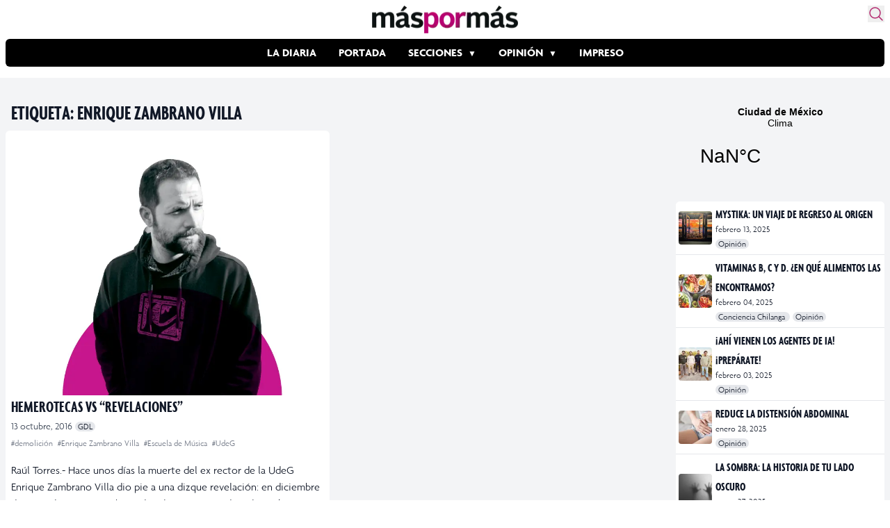

--- FILE ---
content_type: text/html; charset=UTF-8
request_url: https://www.maspormas.com/tag/enrique-zambrano-villa/
body_size: 16907
content:
<!DOCTYPE html>
<html lang="es">
<head>
	<meta charset="UTF-8">
	<meta name="viewport" content="width=device-width">

    
    <!-- Twitter Card -->
    <meta name="twitter:card" value="summary" />
    <meta name="twitter:url" value="" />
    <meta name="twitter:title" value="" />
    <meta name="twitter:description" value="" />
    <meta name="twitter:image" value="" />
    <meta name="twitter:site" value="@maspormas" />
    <meta name="twitter:creator" value="@maspormas" />
    <!-- / Twitter Card -->

    <!-- Facebook OG -->
    <meta property="og:url" content="" />
    <meta property="og:type" content="article" />
    <meta property="og:title" content="" />
    <meta property="og:description" content="" />
    <meta property="og:image" content="" />
    <!-- / Facebook OG-->

    <link rel="dns-prefetch" href="https://img.maspormas.com/" />
        <link rel="preload" href="https://www.maspormas.com/wp-content/themes/maspormas/js/widget.min.js" as="script" type="text/javascript" />

    <!-- wphead -->
	<meta name='robots' content='index, follow, max-image-preview:large, max-snippet:-1, max-video-preview:-1' />
	<style>img:is([sizes="auto" i], [sizes^="auto," i]) { contain-intrinsic-size: 3000px 1500px }</style>
	
	<!-- This site is optimized with the Yoast SEO plugin v20.13 - https://yoast.com/wordpress/plugins/seo/ -->
	<title>Enrique Zambrano Villa Archivos - Máspormás</title>
	<link rel="canonical" href="https://www.maspormas.com/tag/enrique-zambrano-villa/" />
	<meta property="og:locale" content="es_MX" />
	<meta property="og:type" content="article" />
	<meta property="og:title" content="Enrique Zambrano Villa Archivos - Máspormás" />
	<meta property="og:url" content="http://www.maspormas.com/tag/enrique-zambrano-villa/" />
	<meta property="og:site_name" content="Máspormás" />
	<meta name="twitter:card" content="summary_large_image" />
	<meta name="twitter:site" content="@maspormas" />
	<script type="application/ld+json" class="yoast-schema-graph">{"@context":"https://schema.org","@graph":[{"@type":"CollectionPage","@id":"http://www.maspormas.com/tag/enrique-zambrano-villa/","url":"http://www.maspormas.com/tag/enrique-zambrano-villa/","name":"Enrique Zambrano Villa Archivos - Máspormás","isPartOf":{"@id":"https://www.maspormas.com/#website"},"primaryImageOfPage":{"@id":"http://www.maspormas.com/tag/enrique-zambrano-villa/#primaryimage"},"image":{"@id":"http://www.maspormas.com/tag/enrique-zambrano-villa/#primaryimage"},"thumbnailUrl":"https://img.maspormas.com/cdn-cgi/image/width=787,height=652,quality=75,format=auto,onerror=redirect/2016/07/Rawl.png","breadcrumb":{"@id":"http://www.maspormas.com/tag/enrique-zambrano-villa/#breadcrumb"},"inLanguage":"es"},{"@type":"ImageObject","inLanguage":"es","@id":"http://www.maspormas.com/tag/enrique-zambrano-villa/#primaryimage","url":"https://img.maspormas.com/cdn-cgi/image/width=787,height=652,quality=75,format=auto,onerror=redirect/2016/07/Rawl.png","contentUrl":"https://img.maspormas.com/cdn-cgi/image/width=787,height=652,quality=75,format=auto,onerror=redirect/2016/07/Rawl.png","width":787,"height":652},{"@type":"BreadcrumbList","@id":"http://www.maspormas.com/tag/enrique-zambrano-villa/#breadcrumb","itemListElement":[{"@type":"ListItem","position":1,"name":"Inicio","item":"https://www.maspormas.com/"},{"@type":"ListItem","position":2,"name":"Enrique Zambrano Villa"}]},{"@type":"WebSite","@id":"https://www.maspormas.com/#website","url":"https://www.maspormas.com/","name":"Máspormás","description":"Noticias nacionales e internacionales, deportes, cultura, ciencia, tecnología, viajes, salud, gastronomía, bienestar y mucho más.","publisher":{"@id":"https://www.maspormas.com/#organization"},"potentialAction":[{"@type":"SearchAction","target":{"@type":"EntryPoint","urlTemplate":"https://www.maspormas.com/?s={search_term_string}"},"query-input":"required name=search_term_string"}],"inLanguage":"es"},{"@type":"Organization","@id":"https://www.maspormas.com/#organization","name":"máspormás","url":"https://www.maspormas.com/","logo":{"@type":"ImageObject","inLanguage":"es","@id":"https://www.maspormas.com/#/schema/logo/image/","url":"https://img.maspormas.com/cdn-cgi/image/width=710,height=135,quality=75,format=auto,onerror=redirect/2023/03/Logo-Maspormas_Web.png","contentUrl":"https://img.maspormas.com/cdn-cgi/image/width=710,height=135,quality=75,format=auto,onerror=redirect/2023/03/Logo-Maspormas_Web.png","width":710,"height":135,"caption":"máspormás"},"image":{"@id":"https://www.maspormas.com/#/schema/logo/image/"},"sameAs":["https://es-la.facebook.com/maspormasoficial/","https://twitter.com/maspormas","https://www.instagram.com/maspormas/","https://www.tiktok.com/@maspormas"]}]}</script>
	<!-- / Yoast SEO plugin. -->


<link rel='dns-prefetch' href='//www.maspormas.com' />
<link rel="alternate" type="application/rss+xml" title="Máspormás &raquo; Enrique Zambrano Villa RSS de la etiqueta" href="https://www.maspormas.com/tag/enrique-zambrano-villa/feed/" />
<link rel='stylesheet' id='wp-block-library-css' href='https://www.maspormas.com/wp-includes/css/dist/block-library/style.min.css?ver=6.8.3' type='text/css' media='all' />
<style id='wp-block-library-theme-inline-css' type='text/css'>
.wp-block-audio :where(figcaption){color:#555;font-size:13px;text-align:center}.is-dark-theme .wp-block-audio :where(figcaption){color:#ffffffa6}.wp-block-audio{margin:0 0 1em}.wp-block-code{border:1px solid #ccc;border-radius:4px;font-family:Menlo,Consolas,monaco,monospace;padding:.8em 1em}.wp-block-embed :where(figcaption){color:#555;font-size:13px;text-align:center}.is-dark-theme .wp-block-embed :where(figcaption){color:#ffffffa6}.wp-block-embed{margin:0 0 1em}.blocks-gallery-caption{color:#555;font-size:13px;text-align:center}.is-dark-theme .blocks-gallery-caption{color:#ffffffa6}:root :where(.wp-block-image figcaption){color:#555;font-size:13px;text-align:center}.is-dark-theme :root :where(.wp-block-image figcaption){color:#ffffffa6}.wp-block-image{margin:0 0 1em}.wp-block-pullquote{border-bottom:4px solid;border-top:4px solid;color:currentColor;margin-bottom:1.75em}.wp-block-pullquote cite,.wp-block-pullquote footer,.wp-block-pullquote__citation{color:currentColor;font-size:.8125em;font-style:normal;text-transform:uppercase}.wp-block-quote{border-left:.25em solid;margin:0 0 1.75em;padding-left:1em}.wp-block-quote cite,.wp-block-quote footer{color:currentColor;font-size:.8125em;font-style:normal;position:relative}.wp-block-quote:where(.has-text-align-right){border-left:none;border-right:.25em solid;padding-left:0;padding-right:1em}.wp-block-quote:where(.has-text-align-center){border:none;padding-left:0}.wp-block-quote.is-large,.wp-block-quote.is-style-large,.wp-block-quote:where(.is-style-plain){border:none}.wp-block-search .wp-block-search__label{font-weight:700}.wp-block-search__button{border:1px solid #ccc;padding:.375em .625em}:where(.wp-block-group.has-background){padding:1.25em 2.375em}.wp-block-separator.has-css-opacity{opacity:.4}.wp-block-separator{border:none;border-bottom:2px solid;margin-left:auto;margin-right:auto}.wp-block-separator.has-alpha-channel-opacity{opacity:1}.wp-block-separator:not(.is-style-wide):not(.is-style-dots){width:100px}.wp-block-separator.has-background:not(.is-style-dots){border-bottom:none;height:1px}.wp-block-separator.has-background:not(.is-style-wide):not(.is-style-dots){height:2px}.wp-block-table{margin:0 0 1em}.wp-block-table td,.wp-block-table th{word-break:normal}.wp-block-table :where(figcaption){color:#555;font-size:13px;text-align:center}.is-dark-theme .wp-block-table :where(figcaption){color:#ffffffa6}.wp-block-video :where(figcaption){color:#555;font-size:13px;text-align:center}.is-dark-theme .wp-block-video :where(figcaption){color:#ffffffa6}.wp-block-video{margin:0 0 1em}:root :where(.wp-block-template-part.has-background){margin-bottom:0;margin-top:0;padding:1.25em 2.375em}
</style>
<style id='global-styles-inline-css' type='text/css'>
:root{--wp--preset--aspect-ratio--square: 1;--wp--preset--aspect-ratio--4-3: 4/3;--wp--preset--aspect-ratio--3-4: 3/4;--wp--preset--aspect-ratio--3-2: 3/2;--wp--preset--aspect-ratio--2-3: 2/3;--wp--preset--aspect-ratio--16-9: 16/9;--wp--preset--aspect-ratio--9-16: 9/16;--wp--preset--color--black: #000000;--wp--preset--color--cyan-bluish-gray: #abb8c3;--wp--preset--color--white: #ffffff;--wp--preset--color--pale-pink: #f78da7;--wp--preset--color--vivid-red: #cf2e2e;--wp--preset--color--luminous-vivid-orange: #ff6900;--wp--preset--color--luminous-vivid-amber: #fcb900;--wp--preset--color--light-green-cyan: #7bdcb5;--wp--preset--color--vivid-green-cyan: #00d084;--wp--preset--color--pale-cyan-blue: #8ed1fc;--wp--preset--color--vivid-cyan-blue: #0693e3;--wp--preset--color--vivid-purple: #9b51e0;--wp--preset--color--primary: #0EA5E9;--wp--preset--color--secondary: #14B8A6;--wp--preset--color--dark: #1F2937;--wp--preset--color--light: #F9FAFB;--wp--preset--gradient--vivid-cyan-blue-to-vivid-purple: linear-gradient(135deg,rgba(6,147,227,1) 0%,rgb(155,81,224) 100%);--wp--preset--gradient--light-green-cyan-to-vivid-green-cyan: linear-gradient(135deg,rgb(122,220,180) 0%,rgb(0,208,130) 100%);--wp--preset--gradient--luminous-vivid-amber-to-luminous-vivid-orange: linear-gradient(135deg,rgba(252,185,0,1) 0%,rgba(255,105,0,1) 100%);--wp--preset--gradient--luminous-vivid-orange-to-vivid-red: linear-gradient(135deg,rgba(255,105,0,1) 0%,rgb(207,46,46) 100%);--wp--preset--gradient--very-light-gray-to-cyan-bluish-gray: linear-gradient(135deg,rgb(238,238,238) 0%,rgb(169,184,195) 100%);--wp--preset--gradient--cool-to-warm-spectrum: linear-gradient(135deg,rgb(74,234,220) 0%,rgb(151,120,209) 20%,rgb(207,42,186) 40%,rgb(238,44,130) 60%,rgb(251,105,98) 80%,rgb(254,248,76) 100%);--wp--preset--gradient--blush-light-purple: linear-gradient(135deg,rgb(255,206,236) 0%,rgb(152,150,240) 100%);--wp--preset--gradient--blush-bordeaux: linear-gradient(135deg,rgb(254,205,165) 0%,rgb(254,45,45) 50%,rgb(107,0,62) 100%);--wp--preset--gradient--luminous-dusk: linear-gradient(135deg,rgb(255,203,112) 0%,rgb(199,81,192) 50%,rgb(65,88,208) 100%);--wp--preset--gradient--pale-ocean: linear-gradient(135deg,rgb(255,245,203) 0%,rgb(182,227,212) 50%,rgb(51,167,181) 100%);--wp--preset--gradient--electric-grass: linear-gradient(135deg,rgb(202,248,128) 0%,rgb(113,206,126) 100%);--wp--preset--gradient--midnight: linear-gradient(135deg,rgb(2,3,129) 0%,rgb(40,116,252) 100%);--wp--preset--font-size--small: 0.875rem;--wp--preset--font-size--medium: 20px;--wp--preset--font-size--large: 1.125rem;--wp--preset--font-size--x-large: 42px;--wp--preset--font-size--regular: 1.5rem;--wp--preset--font-size--xl: 1.25rem;--wp--preset--font-size--xxl: 1.5rem;--wp--preset--font-size--xxxl: 1.875rem;--wp--preset--spacing--20: 0.44rem;--wp--preset--spacing--30: 0.67rem;--wp--preset--spacing--40: 1rem;--wp--preset--spacing--50: 1.5rem;--wp--preset--spacing--60: 2.25rem;--wp--preset--spacing--70: 3.38rem;--wp--preset--spacing--80: 5.06rem;--wp--preset--shadow--natural: 6px 6px 9px rgba(0, 0, 0, 0.2);--wp--preset--shadow--deep: 12px 12px 50px rgba(0, 0, 0, 0.4);--wp--preset--shadow--sharp: 6px 6px 0px rgba(0, 0, 0, 0.2);--wp--preset--shadow--outlined: 6px 6px 0px -3px rgba(255, 255, 255, 1), 6px 6px rgba(0, 0, 0, 1);--wp--preset--shadow--crisp: 6px 6px 0px rgba(0, 0, 0, 1);}:root { --wp--style--global--content-size: 960px;--wp--style--global--wide-size: 1280px; }:where(body) { margin: 0; }.wp-site-blocks > .alignleft { float: left; margin-right: 2em; }.wp-site-blocks > .alignright { float: right; margin-left: 2em; }.wp-site-blocks > .aligncenter { justify-content: center; margin-left: auto; margin-right: auto; }:where(.is-layout-flex){gap: 0.5em;}:where(.is-layout-grid){gap: 0.5em;}.is-layout-flow > .alignleft{float: left;margin-inline-start: 0;margin-inline-end: 2em;}.is-layout-flow > .alignright{float: right;margin-inline-start: 2em;margin-inline-end: 0;}.is-layout-flow > .aligncenter{margin-left: auto !important;margin-right: auto !important;}.is-layout-constrained > .alignleft{float: left;margin-inline-start: 0;margin-inline-end: 2em;}.is-layout-constrained > .alignright{float: right;margin-inline-start: 2em;margin-inline-end: 0;}.is-layout-constrained > .aligncenter{margin-left: auto !important;margin-right: auto !important;}.is-layout-constrained > :where(:not(.alignleft):not(.alignright):not(.alignfull)){max-width: var(--wp--style--global--content-size);margin-left: auto !important;margin-right: auto !important;}.is-layout-constrained > .alignwide{max-width: var(--wp--style--global--wide-size);}body .is-layout-flex{display: flex;}.is-layout-flex{flex-wrap: wrap;align-items: center;}.is-layout-flex > :is(*, div){margin: 0;}body .is-layout-grid{display: grid;}.is-layout-grid > :is(*, div){margin: 0;}body{padding-top: 0px;padding-right: 0px;padding-bottom: 0px;padding-left: 0px;}a:where(:not(.wp-element-button)){text-decoration: underline;}:root :where(.wp-element-button, .wp-block-button__link){background-color: #32373c;border-width: 0;color: #fff;font-family: inherit;font-size: inherit;line-height: inherit;padding: calc(0.667em + 2px) calc(1.333em + 2px);text-decoration: none;}.has-black-color{color: var(--wp--preset--color--black) !important;}.has-cyan-bluish-gray-color{color: var(--wp--preset--color--cyan-bluish-gray) !important;}.has-white-color{color: var(--wp--preset--color--white) !important;}.has-pale-pink-color{color: var(--wp--preset--color--pale-pink) !important;}.has-vivid-red-color{color: var(--wp--preset--color--vivid-red) !important;}.has-luminous-vivid-orange-color{color: var(--wp--preset--color--luminous-vivid-orange) !important;}.has-luminous-vivid-amber-color{color: var(--wp--preset--color--luminous-vivid-amber) !important;}.has-light-green-cyan-color{color: var(--wp--preset--color--light-green-cyan) !important;}.has-vivid-green-cyan-color{color: var(--wp--preset--color--vivid-green-cyan) !important;}.has-pale-cyan-blue-color{color: var(--wp--preset--color--pale-cyan-blue) !important;}.has-vivid-cyan-blue-color{color: var(--wp--preset--color--vivid-cyan-blue) !important;}.has-vivid-purple-color{color: var(--wp--preset--color--vivid-purple) !important;}.has-primary-color{color: var(--wp--preset--color--primary) !important;}.has-secondary-color{color: var(--wp--preset--color--secondary) !important;}.has-dark-color{color: var(--wp--preset--color--dark) !important;}.has-light-color{color: var(--wp--preset--color--light) !important;}.has-black-background-color{background-color: var(--wp--preset--color--black) !important;}.has-cyan-bluish-gray-background-color{background-color: var(--wp--preset--color--cyan-bluish-gray) !important;}.has-white-background-color{background-color: var(--wp--preset--color--white) !important;}.has-pale-pink-background-color{background-color: var(--wp--preset--color--pale-pink) !important;}.has-vivid-red-background-color{background-color: var(--wp--preset--color--vivid-red) !important;}.has-luminous-vivid-orange-background-color{background-color: var(--wp--preset--color--luminous-vivid-orange) !important;}.has-luminous-vivid-amber-background-color{background-color: var(--wp--preset--color--luminous-vivid-amber) !important;}.has-light-green-cyan-background-color{background-color: var(--wp--preset--color--light-green-cyan) !important;}.has-vivid-green-cyan-background-color{background-color: var(--wp--preset--color--vivid-green-cyan) !important;}.has-pale-cyan-blue-background-color{background-color: var(--wp--preset--color--pale-cyan-blue) !important;}.has-vivid-cyan-blue-background-color{background-color: var(--wp--preset--color--vivid-cyan-blue) !important;}.has-vivid-purple-background-color{background-color: var(--wp--preset--color--vivid-purple) !important;}.has-primary-background-color{background-color: var(--wp--preset--color--primary) !important;}.has-secondary-background-color{background-color: var(--wp--preset--color--secondary) !important;}.has-dark-background-color{background-color: var(--wp--preset--color--dark) !important;}.has-light-background-color{background-color: var(--wp--preset--color--light) !important;}.has-black-border-color{border-color: var(--wp--preset--color--black) !important;}.has-cyan-bluish-gray-border-color{border-color: var(--wp--preset--color--cyan-bluish-gray) !important;}.has-white-border-color{border-color: var(--wp--preset--color--white) !important;}.has-pale-pink-border-color{border-color: var(--wp--preset--color--pale-pink) !important;}.has-vivid-red-border-color{border-color: var(--wp--preset--color--vivid-red) !important;}.has-luminous-vivid-orange-border-color{border-color: var(--wp--preset--color--luminous-vivid-orange) !important;}.has-luminous-vivid-amber-border-color{border-color: var(--wp--preset--color--luminous-vivid-amber) !important;}.has-light-green-cyan-border-color{border-color: var(--wp--preset--color--light-green-cyan) !important;}.has-vivid-green-cyan-border-color{border-color: var(--wp--preset--color--vivid-green-cyan) !important;}.has-pale-cyan-blue-border-color{border-color: var(--wp--preset--color--pale-cyan-blue) !important;}.has-vivid-cyan-blue-border-color{border-color: var(--wp--preset--color--vivid-cyan-blue) !important;}.has-vivid-purple-border-color{border-color: var(--wp--preset--color--vivid-purple) !important;}.has-primary-border-color{border-color: var(--wp--preset--color--primary) !important;}.has-secondary-border-color{border-color: var(--wp--preset--color--secondary) !important;}.has-dark-border-color{border-color: var(--wp--preset--color--dark) !important;}.has-light-border-color{border-color: var(--wp--preset--color--light) !important;}.has-vivid-cyan-blue-to-vivid-purple-gradient-background{background: var(--wp--preset--gradient--vivid-cyan-blue-to-vivid-purple) !important;}.has-light-green-cyan-to-vivid-green-cyan-gradient-background{background: var(--wp--preset--gradient--light-green-cyan-to-vivid-green-cyan) !important;}.has-luminous-vivid-amber-to-luminous-vivid-orange-gradient-background{background: var(--wp--preset--gradient--luminous-vivid-amber-to-luminous-vivid-orange) !important;}.has-luminous-vivid-orange-to-vivid-red-gradient-background{background: var(--wp--preset--gradient--luminous-vivid-orange-to-vivid-red) !important;}.has-very-light-gray-to-cyan-bluish-gray-gradient-background{background: var(--wp--preset--gradient--very-light-gray-to-cyan-bluish-gray) !important;}.has-cool-to-warm-spectrum-gradient-background{background: var(--wp--preset--gradient--cool-to-warm-spectrum) !important;}.has-blush-light-purple-gradient-background{background: var(--wp--preset--gradient--blush-light-purple) !important;}.has-blush-bordeaux-gradient-background{background: var(--wp--preset--gradient--blush-bordeaux) !important;}.has-luminous-dusk-gradient-background{background: var(--wp--preset--gradient--luminous-dusk) !important;}.has-pale-ocean-gradient-background{background: var(--wp--preset--gradient--pale-ocean) !important;}.has-electric-grass-gradient-background{background: var(--wp--preset--gradient--electric-grass) !important;}.has-midnight-gradient-background{background: var(--wp--preset--gradient--midnight) !important;}.has-small-font-size{font-size: var(--wp--preset--font-size--small) !important;}.has-medium-font-size{font-size: var(--wp--preset--font-size--medium) !important;}.has-large-font-size{font-size: var(--wp--preset--font-size--large) !important;}.has-x-large-font-size{font-size: var(--wp--preset--font-size--x-large) !important;}.has-regular-font-size{font-size: var(--wp--preset--font-size--regular) !important;}.has-xl-font-size{font-size: var(--wp--preset--font-size--xl) !important;}.has-xxl-font-size{font-size: var(--wp--preset--font-size--xxl) !important;}.has-xxxl-font-size{font-size: var(--wp--preset--font-size--xxxl) !important;}
:where(.wp-block-post-template.is-layout-flex){gap: 1.25em;}:where(.wp-block-post-template.is-layout-grid){gap: 1.25em;}
:where(.wp-block-columns.is-layout-flex){gap: 2em;}:where(.wp-block-columns.is-layout-grid){gap: 2em;}
:root :where(.wp-block-pullquote){font-size: 1.5em;line-height: 1.6;}
</style>
<link rel='stylesheet' id='tailpress-css' href='https://www.maspormas.com/wp-content/themes/maspormas/css/app.css?ver=0.1.10' type='text/css' media='all' />
<link rel='stylesheet' id='fonts-css' href='https://www.maspormas.com/wp-content/themes/maspormas/css/fonts.css?ver=0.1.10' type='text/css' media='all' />
<link rel="https://api.w.org/" href="https://www.maspormas.com/wp-json/" /><link rel="alternate" title="JSON" type="application/json" href="https://www.maspormas.com/wp-json/wp/v2/tags/25823" /><link rel="EditURI" type="application/rsd+xml" title="RSD" href="https://www.maspormas.com/xmlrpc.php?rsd" />
<meta name="generator" content="WordPress 6.8.3" />

		<meta name="lico:reference" content="126227">
		<meta name="lico:site_name" content="Máspormás">
		<meta name="lico:post_type" content="post">
		<meta name="lico:pt" content="secciones">
<meta name="lico:tag" content="demolición">
<meta name="lico:tag" content="Enrique Zambrano Villa">
<meta name="lico:tag" content="Escuela de Música">
<meta name="lico:tag" content="UdeG">
<script>window.isLicoEnabled = true;</script><!-- No hay ninguna versión amphtml disponible para esta URL. -->		<style type="text/css" id="wp-custom-css">
			.widgetMainNews>div{
	height:60px!important;
}		</style>
		    <!-- /wphead -->

    <!-- jQuery CDN -->
    <!-- <script src="https://code.jquery.com/jquery-3.7.0.min.js"
            integrity="sha256-2Pmvv0kuTBOenSvLm6bvfBSSHrUJ+3A7x6P5Ebd07/g="
            crossorigin="anonymous"></script> -->

    <!-- Alpine js -->
    <script src="//unpkg.com/alpinejs" defer></script>

    <!-- Google Adsense -->
    <script async src="https://securepubads.g.doubleclick.net/tag/js/gpt.js"></script>

    <!-- Google tag (gtag.js) -->
    <script async src="https://www.googletagmanager.com/gtag/js?id=G-K4BJKLNPJG"></script>
    <script>
        window.dataLayer = window.dataLayer || [];
        function gtag(){dataLayer.push(arguments);}
        gtag('js', new Date());
        gtag('config', 'G-K4BJKLNPJG');

        window.googletag = window.googletag || {cmd: []};
        googletag.cmd.push(function() {
            googletag.defineSlot('/160229725/AdExchangemaspormas/maspormas_Takeover', [1, 1], 'div-gpt-ad-1690854706745-0').addService(googletag.pubads());
            googletag.defineSlot('/160229725/AdExchangemaspormas/maspormas_Nota_1_Leaderboard', [[320, 50], [300, 100], [300, 250], [728, 90], [468, 60], [320, 100]], 'div-gpt-ad-1690854613599-0').addService(googletag.pubads());
            googletag.defineSlot('/160229725/AdExchangemaspormas/maspormas_Nota_2_Leaderboard', [[320, 100], [300, 250], [468, 60], [320, 50], [300, 100], [728, 90]], 'div-gpt-ad-1690854623750-0').addService(googletag.pubads());
            googletag.defineSlot('/160229725/AdExchangemaspormas/maspormas_Nota_3_Leaderboard', [[300, 100], [320, 50], [320, 100], [300, 250], [728, 90], [468, 60]], 'div-gpt-ad-1690854638613-0').addService(googletag.pubads());
            googletag.defineSlot('/160229725/AdExchangemaspormas/maspormas_Seccion_1_Billboard', [[468, 60], [300, 100], [728, 90], [320, 100], [320, 50], [970, 90], [970, 250]], 'div-gpt-ad-1690854644470-0').addService(googletag.pubads());
            googletag.defineSlot('/160229725/AdExchangemaspormas/maspormas_Seccion_1_Halfpage', [[300, 100], [300, 600], [320, 50], [468, 60], [300, 250], [320, 100]], 'div-gpt-ad-1690854653187-0').addService(googletag.pubads());
            googletag.defineSlot('/160229725/AdExchangemaspormas/maspormas_Seccion_1_Box', [[320, 100], [300, 250], [320, 50], [468, 60], [300, 100]], 'div-gpt-ad-1690854648556-0').addService(googletag.pubads());
            googletag.defineSlot('/160229725/AdExchangemaspormas/maspormas_Seccion_1_Leaderboard', [[468, 60], [300, 250], [728, 90], [320, 100], [320, 50], [300, 100]], 'div-gpt-ad-1690854658099-0').addService(googletag.pubads());
            googletag.pubads().enableSingleRequest();
            googletag.pubads().collapseEmptyDivs();
            googletag.enableServices();
        });
    </script>
	<style media="screen">
		.weather{
			display: block;
			max-width: 1278px;
			margin: auto;
			grid-template-columns: 1fr 970px;
		}
		.weather .widget{display: none; padding:1rem 0;}
		.weather .ad{ max-width: 100vw; overflow:hidden; display: flex; justify-content: center; padding:1rem;}
		@media (min-width:1130px) {
			.weather{display: grid; }
			.weather .ad{ min-width: 970px;}
			.weather .widget{display:block; min-height:100px; height:auto; align-self: center;}
			.weather .widget a{border-radius: 8px; background: #B42C70; color:white;}

		}
		.header-ad {
			max-width: 1263px;

			margin: auto;
			display: flex;
			justify-content: center;
			padding: 1rem;
		}
	</style>

<script data-cfasync="false" nonce="e741d8f6-0e92-4fec-b752-216cbd17ddb3">try{(function(w,d){!function(j,k,l,m){if(j.zaraz)console.error("zaraz is loaded twice");else{j[l]=j[l]||{};j[l].executed=[];j.zaraz={deferred:[],listeners:[]};j.zaraz._v="5874";j.zaraz._n="e741d8f6-0e92-4fec-b752-216cbd17ddb3";j.zaraz.q=[];j.zaraz._f=function(n){return async function(){var o=Array.prototype.slice.call(arguments);j.zaraz.q.push({m:n,a:o})}};for(const p of["track","set","debug"])j.zaraz[p]=j.zaraz._f(p);j.zaraz.init=()=>{var q=k.getElementsByTagName(m)[0],r=k.createElement(m),s=k.getElementsByTagName("title")[0];s&&(j[l].t=k.getElementsByTagName("title")[0].text);j[l].x=Math.random();j[l].w=j.screen.width;j[l].h=j.screen.height;j[l].j=j.innerHeight;j[l].e=j.innerWidth;j[l].l=j.location.href;j[l].r=k.referrer;j[l].k=j.screen.colorDepth;j[l].n=k.characterSet;j[l].o=(new Date).getTimezoneOffset();if(j.dataLayer)for(const t of Object.entries(Object.entries(dataLayer).reduce((u,v)=>({...u[1],...v[1]}),{})))zaraz.set(t[0],t[1],{scope:"page"});j[l].q=[];for(;j.zaraz.q.length;){const w=j.zaraz.q.shift();j[l].q.push(w)}r.defer=!0;for(const x of[localStorage,sessionStorage])Object.keys(x||{}).filter(z=>z.startsWith("_zaraz_")).forEach(y=>{try{j[l]["z_"+y.slice(7)]=JSON.parse(x.getItem(y))}catch{j[l]["z_"+y.slice(7)]=x.getItem(y)}});r.referrerPolicy="origin";r.src="/cdn-cgi/zaraz/s.js?z="+btoa(encodeURIComponent(JSON.stringify(j[l])));q.parentNode.insertBefore(r,q)};["complete","interactive"].includes(k.readyState)?zaraz.init():j.addEventListener("DOMContentLoaded",zaraz.init)}}(w,d,"zarazData","script");window.zaraz._p=async d$=>new Promise(ea=>{if(d$){d$.e&&d$.e.forEach(eb=>{try{const ec=d.querySelector("script[nonce]"),ed=ec?.nonce||ec?.getAttribute("nonce"),ee=d.createElement("script");ed&&(ee.nonce=ed);ee.innerHTML=eb;ee.onload=()=>{d.head.removeChild(ee)};d.head.appendChild(ee)}catch(ef){console.error(`Error executing script: ${eb}\n`,ef)}});Promise.allSettled((d$.f||[]).map(eg=>fetch(eg[0],eg[1])))}ea()});zaraz._p({"e":["(function(w,d){})(window,document)"]});})(window,document)}catch(e){throw fetch("/cdn-cgi/zaraz/t"),e;};</script></head>

<body class="archive tag tag-enrique-zambrano-villa tag-25823 wp-theme-maspormas bg-white text-gray-900 antialiased">


<div id="page" class="min-h-screen flex flex-col">

	
    <header
        aria-label="Header"
        x-data="{
            shadow: false,
            showShadow() {
                    this.shadow = this.$el.getBoundingClientRect().top == 0
                    && window.scrollY > 0
            }
        }"
        x-init="showShadow()"
        @scroll.window="showShadow()"
        :class="{'shadow-md': shadow}"
        class="sticky top-0 z-50 transition-all bg-white rounded-md p-2 w-full max-w-7xl mx-auto"
    >

		<div class="mx-auto relative">

            <section class="flex justify-center items-center mb-2 relative">
                <!-- Logo -->
                <a href="https://www.maspormas.com" class="">
                    <img src="https://img.maspormas.com/cdn-cgi/image/width=210,height=40,quality=75,format=auto,onerror=redirect/2023/03/Logo-Maspormas_Web.png" width="210" height="40" loading="eager" alt="más por más logo" class="h-10" srcset="https://img.maspormas.com/cdn-cgi/image/width=210,height=40,quality=75,format=auto,onerror=redirect/2023/03/Logo-Maspormas_Web.png 1x, https://img.maspormas.com/cdn-cgi/image/width=420,height=80,quality=75,format=auto,onerror=redirect/2023/03/Logo-Maspormas_Web.png 2x" />
                </a>

                <!-- search form button -->
                <button id="search-form-opener" aria-label="Buscar" class="absolute top-0 right-0 text-[#B42C70] hover:transform hover:scale-110 transition">
                    <svg xmlns="http://www.w3.org/2000/svg" fill="none" viewBox="0 0 24 24" stroke-width="1.5" stroke="currentColor" class="w-6 h-6">
                        <path stroke-linecap="round" stroke-linejoin="round" d="M21 21l-5.197-5.197m0 0A7.5 7.5 0 105.196 5.196a7.5 7.5 0 0010.607 10.607z" />
                    </svg>
                </button>
            </section>

            <!-- Menu -->
            <section class="flex gap-4 items-center mb-2">
                <div class="lg:hidden">
                    <a href="#" aria-label="Toggle navigation" id="secondary-menu-toggle">
                        <svg viewBox="0 0 20 20" class="w-6 h-6" version="1.1"
                             xmlns="http://www.w3.org/2000/svg" xmlns:xlink="http://www.w3.org/1999/xlink">
                            <g stroke="none" stroke-width="1" fill="currentColor" fill-rule="evenodd">
                                <g id="icon-shape">
                                    <path d="M0,3 L20,3 L20,5 L0,5 L0,3 Z M0,9 L20,9 L20,11 L0,11 L0,9 Z M0,15 L20,15 L20,17 L0,17 L0,15 Z"
                                          id="Combined-Shape"></path>
                                </g>
                            </g>
                        </svg>
                    </a>
                </div>

                <div class="overflow-auto bg-black rounded-md w-full">
	                <div id="primary-menu" class="menu-estructura-2023-container"><ul id="menu-estructura-2023" class="flex justify-start lg:justify-center font-bold text-white uppercase whitespace-nowrap flex-nowrap m-auto scroll-auto"><li id="menu-item-215630" class="menu-item menu-item-type-taxonomy menu-item-object-category menu-item-215630 py-2 px-4 hover:bg-[#B42C70] transition"><a href="https://www.maspormas.com/category/ciudad/la-diaria/">La Diaria</a></li>
<li id="menu-item-215631" class="menu-item menu-item-type-taxonomy menu-item-object-post_tag menu-item-215631 py-2 px-4 hover:bg-[#B42C70] transition"><a href="https://www.maspormas.com/tag/en-portada/">Portada</a></li>
<li id="menu-item-215634" class="sub-menu menu-item menu-item-type-taxonomy menu-item-object-category menu-item-has-children menu-item-215634 py-2 px-4 hover:bg-[#B42C70] transition"><a href="https://www.maspormas.com/category/secciones/">Secciones</a>
<ul class="sub-menu">
	<li id="menu-item-215651" class="menu-item menu-item-type-taxonomy menu-item-object-category menu-item-215651 py-2 px-4 hover:bg-[#B42C70] transition"><a href="https://www.maspormas.com/category/ciudad/bajo-la-lupa-ciudad/">Bajo la lupa</a></li>
	<li id="menu-item-215652" class="menu-item menu-item-type-taxonomy menu-item-object-category menu-item-215652 py-2 px-4 hover:bg-[#B42C70] transition"><a href="https://www.maspormas.com/category/ciudad/bullicio/">Bullicio</a></li>
	<li id="menu-item-215653" class="menu-item menu-item-type-taxonomy menu-item-object-category menu-item-215653 py-2 px-4 hover:bg-[#B42C70] transition"><a href="https://www.maspormas.com/category/ciudad/de-momento/">De Momento</a></li>
	<li id="menu-item-215654" class="menu-item menu-item-type-taxonomy menu-item-object-category menu-item-215654 py-2 px-4 hover:bg-[#B42C70] transition"><a href="https://www.maspormas.com/category/ciudad/enterate/">Entérate</a></li>
	<li id="menu-item-215659" class="menu-item menu-item-type-taxonomy menu-item-object-post_tag menu-item-215659 py-2 px-4 hover:bg-[#B42C70] transition"><a href="https://www.maspormas.com/tag/entrevista/">Entrevista</a></li>
	<li id="menu-item-215655" class="menu-item menu-item-type-taxonomy menu-item-object-category menu-item-215655 py-2 px-4 hover:bg-[#B42C70] transition"><a href="https://www.maspormas.com/category/ciudad/red-vecinal/">Red Vecinal</a></li>
	<li id="menu-item-215656" class="menu-item menu-item-type-taxonomy menu-item-object-category menu-item-215656 py-2 px-4 hover:bg-[#B42C70] transition"><a href="https://www.maspormas.com/category/ciudad/republica/">República</a></li>
	<li id="menu-item-215657" class="menu-item menu-item-type-taxonomy menu-item-object-category menu-item-215657 py-2 px-4 hover:bg-[#B42C70] transition"><a href="https://www.maspormas.com/category/ciudad/sabermetria/">Sabermetria</a></li>
</ul>
</li>
<li id="menu-item-215635" class="sub-menu menu-item menu-item-type-taxonomy menu-item-object-category menu-item-has-children menu-item-215635 py-2 px-4 hover:bg-[#B42C70] transition"><a href="https://www.maspormas.com/category/opinion/">Opinión</a>
<ul class="sub-menu">
	<li id="menu-item-215646" class="menu-item menu-item-type-taxonomy menu-item-object-category menu-item-215646 py-2 px-4 hover:bg-[#B42C70] transition"><a href="https://www.maspormas.com/category/aprende-emprende/">Aprende Emprende</a></li>
	<li id="menu-item-215650" class="menu-item menu-item-type-taxonomy menu-item-object-category menu-item-215650 py-2 px-4 hover:bg-[#B42C70] transition"><a href="https://www.maspormas.com/category/opinion/articulo-7/">Articulo 7°</a></li>
	<li id="menu-item-215642" class="menu-item menu-item-type-taxonomy menu-item-object-category menu-item-215642 py-2 px-4 hover:bg-[#B42C70] transition"><a href="https://www.maspormas.com/category/opinion/bar-emprende-opinion/">Bar Emprende</a></li>
	<li id="menu-item-215649" class="menu-item menu-item-type-taxonomy menu-item-object-category menu-item-215649 py-2 px-4 hover:bg-[#B42C70] transition"><a href="https://www.maspormas.com/category/gastronomia/comer-del-lado-b-al-z-y-mas-alla/">Comer del lado B al Z y más allá</a></li>
	<li id="menu-item-215647" class="menu-item menu-item-type-taxonomy menu-item-object-category menu-item-215647 py-2 px-4 hover:bg-[#B42C70] transition"><a href="https://www.maspormas.com/category/especiales/">Especiales</a></li>
	<li id="menu-item-215644" class="menu-item menu-item-type-taxonomy menu-item-object-category menu-item-215644 py-2 px-4 hover:bg-[#B42C70] transition"><a href="https://www.maspormas.com/category/opinion/estar-bien/">Estar bien</a></li>
	<li id="menu-item-215645" class="menu-item menu-item-type-taxonomy menu-item-object-category menu-item-215645 py-2 px-4 hover:bg-[#B42C70] transition"><a href="https://www.maspormas.com/category/opinion/introspeccion/">Introspección</a></li>
</ul>
</li>
<li id="menu-item-215633" class="menu-item menu-item-type-taxonomy menu-item-object-category menu-item-215633 py-2 px-4 hover:bg-[#B42C70] transition"><a href="https://www.maspormas.com/category/impreso/">Impreso</a></li>
</ul></div>                </div>
            </section>

            <!-- mobile menu -->
            <section id="secondary-menu-container" class="hidden bg-gray-100 relative rounded-md shadow-lg">
				<div id="secondary-menu" class="menu-side-menu-2023-container"><ul id="menu-side-menu-2023" class="flex gap-6 font-bold"><li id="menu-item-215636" class="menu-item menu-item-type-taxonomy menu-item-object-category menu-item-has-children menu-item-215636 p-2 border-b"><a href="https://www.maspormas.com/category/secciones/">Secciones</a>
<ul class="sub-menu">
	<li id="menu-item-215666" class="menu-item menu-item-type-taxonomy menu-item-object-category menu-item-215666 p-2 border-b"><a href="https://www.maspormas.com/category/ciudad/bajo-la-lupa-ciudad/">Bajo la lupa</a></li>
	<li id="menu-item-215667" class="menu-item menu-item-type-taxonomy menu-item-object-category menu-item-215667 p-2 border-b"><a href="https://www.maspormas.com/category/ciudad/bullicio/">Bullicio</a></li>
	<li id="menu-item-215668" class="menu-item menu-item-type-taxonomy menu-item-object-category menu-item-215668 p-2 border-b"><a href="https://www.maspormas.com/category/ciudad/de-momento/">De Momento</a></li>
	<li id="menu-item-215669" class="menu-item menu-item-type-taxonomy menu-item-object-category menu-item-215669 p-2 border-b"><a href="https://www.maspormas.com/category/ciudad/enterate/">Entérate</a></li>
	<li id="menu-item-215665" class="menu-item menu-item-type-taxonomy menu-item-object-post_tag menu-item-215665 p-2 border-b"><a href="https://www.maspormas.com/tag/entrevista/">Entrevista</a></li>
	<li id="menu-item-215670" class="menu-item menu-item-type-taxonomy menu-item-object-category menu-item-215670 p-2 border-b"><a href="https://www.maspormas.com/category/ciudad/red-vecinal/">Red Vecinal</a></li>
	<li id="menu-item-215671" class="menu-item menu-item-type-taxonomy menu-item-object-category menu-item-215671 p-2 border-b"><a href="https://www.maspormas.com/category/ciudad/republica/">República</a></li>
	<li id="menu-item-215672" class="menu-item menu-item-type-taxonomy menu-item-object-category menu-item-215672 p-2 border-b"><a href="https://www.maspormas.com/category/ciudad/sabermetria/">Sabermetria</a></li>
</ul>
</li>
<li id="menu-item-215637" class="menu-item menu-item-type-taxonomy menu-item-object-category menu-item-has-children menu-item-215637 p-2 border-b"><a href="https://www.maspormas.com/category/opinion/">Opinión</a>
<ul class="sub-menu">
	<li id="menu-item-215662" class="menu-item menu-item-type-taxonomy menu-item-object-category menu-item-215662 p-2 border-b"><a href="https://www.maspormas.com/category/aprende-emprende/">Aprende Emprende</a></li>
	<li id="menu-item-215660" class="menu-item menu-item-type-taxonomy menu-item-object-category menu-item-215660 p-2 border-b"><a href="https://www.maspormas.com/category/opinion/articulo-7/">Articulo 7°</a></li>
	<li id="menu-item-215638" class="menu-item menu-item-type-taxonomy menu-item-object-category menu-item-215638 p-2 border-b"><a href="https://www.maspormas.com/category/opinion/bar-emprende-opinion/">Bar Emprende</a></li>
	<li id="menu-item-215661" class="menu-item menu-item-type-taxonomy menu-item-object-category menu-item-215661 p-2 border-b"><a href="https://www.maspormas.com/category/gastronomia/comer-del-lado-b-al-z-y-mas-alla/">Comer del lado B al Z y más allá</a></li>
	<li id="menu-item-215663" class="menu-item menu-item-type-taxonomy menu-item-object-category menu-item-215663 p-2 border-b"><a href="https://www.maspormas.com/category/especiales/">Especiales</a></li>
	<li id="menu-item-215640" class="menu-item menu-item-type-taxonomy menu-item-object-category menu-item-215640 p-2 border-b"><a href="https://www.maspormas.com/category/opinion/estar-bien/">Estar bien</a></li>
	<li id="menu-item-215641" class="menu-item menu-item-type-taxonomy menu-item-object-category menu-item-215641 p-2 border-b"><a href="https://www.maspormas.com/category/opinion/introspeccion/">Introspección</a></li>
</ul>
</li>
</ul></div>
                <button id="secondary-menu-close" class="m-0 p-0 bg-transparent text-[#B42C70] absolute top-2 right-2">
                    <svg xmlns="http://www.w3.org/2000/svg" fill="none" viewBox="0 0 24 24" stroke-width="1.5" stroke="currentColor" class="w-8 h-8">
                        <path stroke-linecap="round" stroke-linejoin="round" d="M6 18L18 6M6 6l12 12" />
                    </svg>
                </button>
            </section>

        </div>

        <!-- Search form -->
        <div id="search-form-container" class="hidden absolute inset-0 bg-gray-300 shadow-md rounded-md z-10 flex justify-center items-center">
            <form role="search" method="get" id="custom_searchform" class="flex mt-4 items-center justify-center flex-row w-full" action="https://www.maspormas.com/">

                <input type="search" value="" name="search" id="searchInput" placeholder="Buscar..." required class="p-2 rounded-tl-md rounded-bl-md text-[#B42C70] border w-60" />

                <input type="submit" id="searchsubmit" value="Buscar..." class="cursor-pointer bg-[#B42C70] py-2 px-4 text-white rounded-tr-md rounded-br-md uppercase font-bold" />

            </form>

            <button id="search-form-closer" class="m-0 p-0 bg-transparent text-[#B42C70] absolute top-1 right-1">
                <svg xmlns="http://www.w3.org/2000/svg" fill="none" viewBox="0 0 24 24" stroke-width="1.5" stroke="currentColor" class="w-8 h-8">
                    <path stroke-linecap="round" stroke-linejoin="round" d="M6 18L18 6M6 6l12 12" />
                </svg>
            </button>

            <div id="searchStatusSpinnerContainer" class="hidden flex justify-center items-center">
                <div class="h-8 w-8 animate-spin rounded-full border-4 border-solid border-[#B42C70] border-r-transparent align-[-0.125em] motion-reduce:animate-[spin_1.5s_linear_infinite]" role="status">
                    <span class="!absolute !-m-px !h-px !w-px !overflow-hidden !whitespace-nowrap !border-0 !p-0 ![clip:rect(0,0,0,0)]">Loading...</span>
                </div>
            </div>

        </div>

	</header>

	<div id="content" class="site-content flex-grow bg-gray-100">

        <!-- <section class="weather"> -->

            <!-- <div class="widget">
                <a class="weatherwidget-io w-full h-full" href="https://forecast7.com/es/19d43n99d13/mexico-city/" data-label_1="Ciudad de México" data-label_2="Clima" data-icons="Climacons Animated" data-mode="Current" data-theme="candy" data-basecolor="#B42C70" data-cloudfill="#B42C70"></a>
            </div> -->

            <!-- Google Ad desktop -->
			<div class="header-ad">
				<div class="ad">
					<div id="div-gpt-ad-1690854644470-0" style='min-width: 300px; min-height: 50px;'></div>
				</div>

			</div>

            <!-- Google Ad Mobile -->
            <!--<div class="lg:hidden flex justify-center items-center g-ad">-->
                <!--<div id='div-gpt-ad-1690854644470-0' style='min-width: 300px; min-height: 50px;'></div>-->
            <!--</div>-->
        <!-- </section> -->

		
		<main class="max-w-7xl mx-auto px-2">

            <section class="grid grid-cols-1 lg:grid-cols-[minmax(0,_1fr)_300px] gap-4">

                <section class="main-content w-full">

<div class="mx-auto">

	
	                <h1 class="px-2 text-3xl mb-2">
                Etiqueta: <span>Enrique Zambrano Villa</span>            </h1>
        
        <div class="
                             grid lg:grid-cols-2 gap-4 mb-4
                    ">
                            
	            
                <article
    id="post-126227" class="bg-white p-2 rounded-md post-126227 post type-post status-publish format-standard has-post-thumbnail hentry category-maspormas-gdl tag-demolicion tag-enrique-zambrano-villa tag-escuela-de-musica tag-udeg">

	<header class="entry-header mb-4">

		
            <div>
                <a href="https://www.maspormas.com/maspormas-gdl/hemerotecas-vs-revelaciones/" title="Hemerotecas vs “revelaciones”" class="relative">
                    <img width="360" height="202" src="https://img.maspormas.com/cdn-cgi/image/width=360,height=202,quality=75,format=auto,onerror=redirect,fit=crop/2016/07/Rawl.png" class="object-cover w-full rounded mr-2 wp-post-image" alt="" loading="eager" srcset="https://img.maspormas.com/cdn-cgi/image/width=360,height=202,quality=75,format=auto,onerror=redirect,fit=crop/2016/07/Rawl.png 360w, https://img.maspormas.com/cdn-cgi/image/width=720,height=404,quality=75,format=auto,onerror=redirect,fit=crop/2016/07/Rawl.png 720w, https://img.maspormas.com/cdn-cgi/image/width=420,height=235,quality=75,format=auto,onerror=redirect,fit=crop/2016/07/Rawl.png 420w, https://img.maspormas.com/cdn-cgi/image/width=840,height=470,quality=75,format=auto,onerror=redirect,fit=crop/2016/07/Rawl.png 840w, https://img.maspormas.com/cdn-cgi/image/width=950,height=534,quality=75,format=auto,onerror=redirect,fit=crop/2016/07/Rawl.png 950w, https://img.maspormas.com/cdn-cgi/image/width=1200,height=672,quality=75,format=auto,onerror=redirect,fit=crop/2016/07/Rawl.png 1200w" sizes="100vw, (min-width: 960px) 950px" fetchpriority="high" decoding="async" />	                                </a>
            </div>

		
		<h2 class="entry-title text-2xl"><a href="https://www.maspormas.com/maspormas-gdl/hemerotecas-vs-revelaciones/" rel="bookmark">Hemerotecas vs “revelaciones”</a></h2>
		            <time datetime="2016-10-13T04:00:11-05:00" itemprop="datePublished" class="text-sm text-gray-700">13 octubre, 2016</time>
            <span>
                                    <a class="bg-gray-200 text-xs rounded-lg px-1 mr-1" href="https://www.maspormas.com/category/maspormas-gdl/">
                        GDL                    </a>
                            </span>

            <span class="block">
                
                    <a class="text-xs rounded-lg mr-1 text-gray-500 hover:text-black" href="">
                        #demolición                    </a>

                
                    <a class="text-xs rounded-lg mr-1 text-gray-500 hover:text-black" href="">
                        #Enrique Zambrano Villa                    </a>

                
                    <a class="text-xs rounded-lg mr-1 text-gray-500 hover:text-black" href="">
                        #Escuela de Música                    </a>

                
                    <a class="text-xs rounded-lg mr-1 text-gray-500 hover:text-black" href="">
                        #UdeG                    </a>

                            </span>
        	</header>

	
		<div class="entry-summary pb-2">
            <div class="mb-4">
                <p>Raúl Torres.- Hace unos días la muerte del ex rector de la UdeG Enrique Zambrano Villa dio pie a una dizque revelación: en diciembre de 1980 el entonces gobernador Flavio Romero de Velasco (que murió [&hellip;]</p>
            </div>


            <div>
                <a class="bg-[#B42C70] py-2 px-4 text-white rounded-md" href="https://www.maspormas.com/maspormas-gdl/hemerotecas-vs-revelaciones/" title="Hemerotecas vs “revelaciones”">Leer más</a>
            </div>

		</div>

	
</article>
                    </div>

        <div class="pagination mb-4">
			        </div>

        <!-- G ad -->
        <section class="my-4">
            <div class=" flex justify-center items-center g-ad">
                <div id="div-gpt-ad-1690854638613-0" style='min-width: 300px; min-height: 50px;'></div>
            </div>
        </section>

    
</div>


</section>

<section class="main-sidebar hidden lg:block lg:w-[300px]">
	<a class="weatherwidget-io w-full h-full rounded" href="https://forecast7.com/es/19d43n99d13/mexico-city/" data-label_1="Ciudad de México" data-label_2="Clima" data-icons="Climacons Animated" data-mode="Current" data-theme="candy" data-basecolor="#B42C70" data-cloudfill="#B42C70"></a>
	<!-- G ad -->
<section class="mb-4">
	<div class="flex justify-center items-center g-ad">
        <div id="g-ad-1690854653187-desktop" style='min-width: 300px; min-height: 50px;'></div>
	</div>
</section>

<!-- Sidebar Loop -->
<section class="mb-4 bg-white rounded-md w-full flex items-center">
	<ul class="rounded-md overflow-hidden bg-white w-full">
		
			<li class="p-1 border-b flex items-center gap-2">
				
                <div class="loop-thumbnail-container overflow-hidden w-16 h-12">
                    <a href="https://www.maspormas.com/opinion/mystika-un-viaje-de-regreso-al-origen/" title="Mystika: un viaje de regreso al origen" class="">
	                    <img width="48" height="48" src="https://img.maspormas.com/cdn-cgi/image/width=48,height=48,quality=75,format=auto,onerror=redirect,fit=crop/2025/02/130225-3.png" class="loop-thumbnail object-cover w-12 h-12 rounded wp-post-image" alt="" loading="lazy" srcset="https://img.maspormas.com/cdn-cgi/image/width=48,height=48,quality=75,format=auto,onerror=redirect,fit=crop/2025/02/130225-3.png 48w, https://img.maspormas.com/cdn-cgi/image/width=96,height=96,quality=75,format=auto,onerror=redirect,fit=crop/2025/02/130225-3.png 96w" decoding="async" />
                    </a>
                </div>

				
				<div class="w-full">
					<h3 class="text-lg hover:text-[#B42C70] transition-colors">
                        <a href="https://www.maspormas.com/opinion/mystika-un-viaje-de-regreso-al-origen/" title="Mystika: un viaje de regreso al origen">
						    Mystika: un viaje de regreso al origen                        </a>
					</h3>

					<div class="">
						<p class="text-xs">
							febrero 13, 2025						</p>

						<span>
                                                            <a class="bg-gray-200 text-xs rounded-lg px-1 mr-1" href="https://www.maspormas.com/category/opinion/">
                                    Opinión                                </a>
                                                    </span>

                        <span class="block">
                            
                                <span class="sr-only">
                                    #exposiciones                                </span>

                            
                                <span class="sr-only">
                                    #fotografía                                </span>

                                                    </span>
					</div>
				</div>
			</li>

		
			<li class="p-1 border-b flex items-center gap-2">
				
                <div class="loop-thumbnail-container overflow-hidden w-16 h-12">
                    <a href="https://www.maspormas.com/opinion/vitaminas-b-c-y-d-en-que-alimentos-las-encontramos-3/" title="Vitaminas B, C y D. ¿En qué alimentos las encontramos?" class="">
	                    <img width="48" height="48" src="https://img.maspormas.com/cdn-cgi/image/width=48,height=48,quality=75,format=auto,onerror=redirect,fit=crop/2025/02/040225-3.png" class="loop-thumbnail object-cover w-12 h-12 rounded wp-post-image" alt="" loading="lazy" srcset="https://img.maspormas.com/cdn-cgi/image/width=48,height=48,quality=75,format=auto,onerror=redirect,fit=crop/2025/02/040225-3.png 48w, https://img.maspormas.com/cdn-cgi/image/width=96,height=96,quality=75,format=auto,onerror=redirect,fit=crop/2025/02/040225-3.png 96w" decoding="async" />
                    </a>
                </div>

				
				<div class="w-full">
					<h3 class="text-lg hover:text-[#B42C70] transition-colors">
                        <a href="https://www.maspormas.com/opinion/vitaminas-b-c-y-d-en-que-alimentos-las-encontramos-3/" title="Vitaminas B, C y D. ¿En qué alimentos las encontramos?">
						    Vitaminas B, C y D. ¿En qué alimentos las encontramos?                        </a>
					</h3>

					<div class="">
						<p class="text-xs">
							febrero 04, 2025						</p>

						<span>
                                                            <a class="bg-gray-200 text-xs rounded-lg px-1 mr-1" href="https://www.maspormas.com/category/conciencia-chilanga/">
                                    Conciencia Chilanga                                </a>
                                                            <a class="bg-gray-200 text-xs rounded-lg px-1 mr-1" href="https://www.maspormas.com/category/opinion/">
                                    Opinión                                </a>
                                                    </span>

                        <span class="block">
                            
                                <span class="sr-only">
                                    #bienestar                                </span>

                            
                                <span class="sr-only">
                                    #Opinión                                </span>

                            
                                <span class="sr-only">
                                    #Principal                                </span>

                                                    </span>
					</div>
				</div>
			</li>

		
			<li class="p-1 border-b flex items-center gap-2">
				
                <div class="loop-thumbnail-container overflow-hidden w-16 h-12">
                    <a href="https://www.maspormas.com/opinion/ahi-vienen-los-agentes-de-ia-preparate/" title="¡Ahí vienen los agentes de IA! ¡Prepárate!" class="">
	                    <img width="48" height="48" src="https://img.maspormas.com/cdn-cgi/image/width=48,height=48,quality=75,format=auto,onerror=redirect,fit=crop/2025/02/030225-1-1.png" class="loop-thumbnail object-cover w-12 h-12 rounded wp-post-image" alt="" loading="lazy" srcset="https://img.maspormas.com/cdn-cgi/image/width=48,height=48,quality=75,format=auto,onerror=redirect,fit=crop/2025/02/030225-1-1.png 48w, https://img.maspormas.com/cdn-cgi/image/width=96,height=96,quality=75,format=auto,onerror=redirect,fit=crop/2025/02/030225-1-1.png 96w" decoding="async" />
                    </a>
                </div>

				
				<div class="w-full">
					<h3 class="text-lg hover:text-[#B42C70] transition-colors">
                        <a href="https://www.maspormas.com/opinion/ahi-vienen-los-agentes-de-ia-preparate/" title="¡Ahí vienen los agentes de IA! ¡Prepárate!">
						    ¡Ahí vienen los agentes de IA! ¡Prepárate!                        </a>
					</h3>

					<div class="">
						<p class="text-xs">
							febrero 03, 2025						</p>

						<span>
                                                            <a class="bg-gray-200 text-xs rounded-lg px-1 mr-1" href="https://www.maspormas.com/category/opinion/">
                                    Opinión                                </a>
                                                    </span>

                        <span class="block">
                            
                                <span class="sr-only">
                                    #Bar Emprende                                </span>

                            
                                <span class="sr-only">
                                    #Opinión                                </span>

                            
                                <span class="sr-only">
                                    #Principal                                </span>

                                                    </span>
					</div>
				</div>
			</li>

		
			<li class="p-1 border-b flex items-center gap-2">
				
                <div class="loop-thumbnail-container overflow-hidden w-16 h-12">
                    <a href="https://www.maspormas.com/opinion/reduce-la-distension-abdominal/" title="Reduce la distensión abdominal" class="">
	                    <img width="48" height="48" src="https://img.maspormas.com/cdn-cgi/image/width=48,height=48,quality=75,format=auto,onerror=redirect,fit=crop/2025/01/280125-4.png" class="loop-thumbnail object-cover w-12 h-12 rounded wp-post-image" alt="" loading="lazy" srcset="https://img.maspormas.com/cdn-cgi/image/width=48,height=48,quality=75,format=auto,onerror=redirect,fit=crop/2025/01/280125-4.png 48w, https://img.maspormas.com/cdn-cgi/image/width=96,height=96,quality=75,format=auto,onerror=redirect,fit=crop/2025/01/280125-4.png 96w" decoding="async" />
                    </a>
                </div>

				
				<div class="w-full">
					<h3 class="text-lg hover:text-[#B42C70] transition-colors">
                        <a href="https://www.maspormas.com/opinion/reduce-la-distension-abdominal/" title="Reduce la distensión abdominal">
						    Reduce la distensión abdominal                        </a>
					</h3>

					<div class="">
						<p class="text-xs">
							enero 28, 2025						</p>

						<span>
                                                            <a class="bg-gray-200 text-xs rounded-lg px-1 mr-1" href="https://www.maspormas.com/category/opinion/">
                                    Opinión                                </a>
                                                    </span>

                        <span class="block">
                            
                                <span class="sr-only">
                                    #bienestar                                </span>

                            
                                <span class="sr-only">
                                    #Opinión                                </span>

                            
                                <span class="sr-only">
                                    #Principal                                </span>

                            
                                <span class="sr-only">
                                    #Salud                                </span>

                                                    </span>
					</div>
				</div>
			</li>

		
			<li class="p-1 border-b flex items-center gap-2">
				
                <div class="loop-thumbnail-container overflow-hidden w-16 h-12">
                    <a href="https://www.maspormas.com/bar-emprende/la-sombra-la-historia-de-tu-lado-oscuro/" title="La sombra: la historia de tu lado oscuro" class="">
	                    <img width="48" height="48" src="https://img.maspormas.com/cdn-cgi/image/width=48,height=48,quality=75,format=auto,onerror=redirect,fit=crop/2025/01/270125-6.png" class="loop-thumbnail object-cover w-12 h-12 rounded wp-post-image" alt="" loading="lazy" srcset="https://img.maspormas.com/cdn-cgi/image/width=48,height=48,quality=75,format=auto,onerror=redirect,fit=crop/2025/01/270125-6.png 48w, https://img.maspormas.com/cdn-cgi/image/width=96,height=96,quality=75,format=auto,onerror=redirect,fit=crop/2025/01/270125-6.png 96w" decoding="async" />
                    </a>
                </div>

				
				<div class="w-full">
					<h3 class="text-lg hover:text-[#B42C70] transition-colors">
                        <a href="https://www.maspormas.com/bar-emprende/la-sombra-la-historia-de-tu-lado-oscuro/" title="La sombra: la historia de tu lado oscuro">
						    La sombra: la historia de tu lado oscuro                        </a>
					</h3>

					<div class="">
						<p class="text-xs">
							enero 27, 2025						</p>

						<span>
                                                            <a class="bg-gray-200 text-xs rounded-lg px-1 mr-1" href="https://www.maspormas.com/category/bar-emprende/">
                                    Bar emprende                                </a>
                                                            <a class="bg-gray-200 text-xs rounded-lg px-1 mr-1" href="https://www.maspormas.com/category/opinion/">
                                    Opinión                                </a>
                                                    </span>

                        <span class="block">
                            
                                <span class="sr-only">
                                    #Bar Emprende                                </span>

                            
                                <span class="sr-only">
                                    #CDMX                                </span>

                            
                                <span class="sr-only">
                                    #marketing                                </span>

                                                    </span>
					</div>
				</div>
			</li>

			</ul>
</section>

<!-- G ad -->
<section class="mb-4">
	<div class="flex justify-center items-center g-ad">
        <div id="g-ad-1690854648556-desktop" style='min-width: 300px; min-height: 50px;'></div>
	</div>
</section>

<!-- Sidebar single -->
<div class="mb-4 bg-white rounded-md w-full">
	</div>
</section>

</section>

</main>


</div>


<footer id="colophon" class="site-footer bg-white px-2 py-12" role="contentinfo">
	
    <div class="lg:flex lg:flex-row lg:gap-4 lg:items-start lg:justify-between max-w-7xl mx-auto">
        <section class="lg:w-1/4 mb-12">
            <div class="flex justify-center lg:justify-start items-center mb-4">
                <!-- Logo -->
                <a href="https://www.maspormas.com" class="">
                    <img src="https://img.maspormas.com/2023/03/Logo-Maspormas_Web.png" width="126" height="24" loading="lazy" alt="más por más logo" class="h-6">
                </a>
            </div>

            <p class="uppercase font-agenda text-xl font-bold mb-2">Sobre Nosotros</p>
            <p class="text-sm pr-6">
                Además de ofrecerte lo mejor de la web en un solo lugar, en máspormás también encontrarás juegos dinámicos para pasar un gran rato. Entre nuestro contenido hallarás noticias nacionales e internacionales, así como contenido sobre deportes, cultura, ciencia, tecnología, viajes, salud, gastronomía, bienestar y mucho más.
            </p>
        </section>

        <section class="lg:w-1/4 mb-12">

            <div class="mb-4">
                <p class="uppercase font-agenda text-xl font-bold mb-2">Síguenos</p>

                <ul class="flex flex-row gap-4">
                    <li class="">
                        <a rel="noopener nofollow" target="_blank" href="https://www.facebook.com/maschilangomx" class="">
                            <svg width="30" height="30" viewBox="0 0 24 24" version="1.1" xmlns="http://www.w3.org/2000/svg" aria-hidden="true" focusable="false"><path d="M12 2C6.5 2 2 6.5 2 12c0 5 3.7 9.1 8.4 9.9v-7H7.9V12h2.5V9.8c0-2.5 1.5-3.9 3.8-3.9 1.1 0 2.2.2 2.2.2v2.5h-1.3c-1.2 0-1.6.8-1.6 1.6V12h2.8l-.4 2.9h-2.3v7C18.3 21.1 22 17 22 12c0-5.5-4.5-10-10-10z"></path></svg>
                            <span class="sr-only wp-block-social-link-label screen-reader-text">Facebook</span>
                        </a>
                    </li>

                    <li class="">
                        <a rel="noopener nofollow" target="_blank" href="https://x.com/maschilangomx" class="">
                            <svg xmlns="http://www.w3.org/2000/svg"  viewBox="0 0 24 24" width="30" height="30"><path d="M10.053,7.988l5.631,8.024h-1.497L8.566,7.988H10.053z M21,6v12	c0,1.657-1.343,3-3,3H6c-1.657,0-3-1.343-3-3V6c0-1.657,1.343-3,3-3h12C19.657,3,21,4.343,21,6z M17.538,17l-4.186-5.99L16.774,7	h-1.311l-2.704,3.16L10.552,7H6.702l3.941,5.633L6.906,17h1.333l3.001-3.516L13.698,17H17.538z"/></svg>
                            <span class="sr-only wp-block-social-link-label screen-reader-text">Twitter X</span>
                        </a>
                    </li>

                    <!--<li class="">
                        <a rel="noopener nofollow" target="_blank" href="https://www.youtube.com/user/diariomaspormas" class="">
                            <svg width="30" height="30" viewBox="0 0 24 24" version="1.1" xmlns="http://www.w3.org/2000/svg" aria-hidden="true" focusable="false"><path d="M21.8,8.001c0,0-0.195-1.378-0.795-1.985c-0.76-0.797-1.613-0.801-2.004-0.847c-2.799-0.202-6.997-0.202-6.997-0.202 h-0.009c0,0-4.198,0-6.997,0.202C4.608,5.216,3.756,5.22,2.995,6.016C2.395,6.623,2.2,8.001,2.2,8.001S2,9.62,2,11.238v1.517 c0,1.618,0.2,3.237,0.2,3.237s0.195,1.378,0.795,1.985c0.761,0.797,1.76,0.771,2.205,0.855c1.6,0.153,6.8,0.201,6.8,0.201 s4.203-0.006,7.001-0.209c0.391-0.047,1.243-0.051,2.004-0.847c0.6-0.607,0.795-1.985,0.795-1.985s0.2-1.618,0.2-3.237v-1.517 C22,9.62,21.8,8.001,21.8,8.001z M9.935,14.594l-0.001-5.62l5.404,2.82L9.935,14.594z"></path></svg>
                            <span class="sr-only wp-block-social-link-label screen-reader-text">YouTube</span>
                        </a>
                    </li>-->

                    <li class="">
                        <a rel="noopener nofollow" target="_blank" href="https://www.instagram.com/maschilangomx/" class="">
                            <svg width="30" height="30" viewBox="0 0 24 24" version="1.1" xmlns="http://www.w3.org/2000/svg" aria-hidden="true" focusable="false"><path d="M12,4.622c2.403,0,2.688,0.009,3.637,0.052c0.877,0.04,1.354,0.187,1.671,0.31c0.42,0.163,0.72,0.358,1.035,0.673 c0.315,0.315,0.51,0.615,0.673,1.035c0.123,0.317,0.27,0.794,0.31,1.671c0.043,0.949,0.052,1.234,0.052,3.637 s-0.009,2.688-0.052,3.637c-0.04,0.877-0.187,1.354-0.31,1.671c-0.163,0.42-0.358,0.72-0.673,1.035 c-0.315,0.315-0.615,0.51-1.035,0.673c-0.317,0.123-0.794,0.27-1.671,0.31c-0.949,0.043-1.233,0.052-3.637,0.052 s-2.688-0.009-3.637-0.052c-0.877-0.04-1.354-0.187-1.671-0.31c-0.42-0.163-0.72-0.358-1.035-0.673 c-0.315-0.315-0.51-0.615-0.673-1.035c-0.123-0.317-0.27-0.794-0.31-1.671C4.631,14.688,4.622,14.403,4.622,12 s0.009-2.688,0.052-3.637c0.04-0.877,0.187-1.354,0.31-1.671c0.163-0.42,0.358-0.72,0.673-1.035 c0.315-0.315,0.615-0.51,1.035-0.673c0.317-0.123,0.794-0.27,1.671-0.31C9.312,4.631,9.597,4.622,12,4.622 M12,3 C9.556,3,9.249,3.01,8.289,3.054C7.331,3.098,6.677,3.25,6.105,3.472C5.513,3.702,5.011,4.01,4.511,4.511 c-0.5,0.5-0.808,1.002-1.038,1.594C3.25,6.677,3.098,7.331,3.054,8.289C3.01,9.249,3,9.556,3,12c0,2.444,0.01,2.751,0.054,3.711 c0.044,0.958,0.196,1.612,0.418,2.185c0.23,0.592,0.538,1.094,1.038,1.594c0.5,0.5,1.002,0.808,1.594,1.038 c0.572,0.222,1.227,0.375,2.185,0.418C9.249,20.99,9.556,21,12,21s2.751-0.01,3.711-0.054c0.958-0.044,1.612-0.196,2.185-0.418 c0.592-0.23,1.094-0.538,1.594-1.038c0.5-0.5,0.808-1.002,1.038-1.594c0.222-0.572,0.375-1.227,0.418-2.185 C20.99,14.751,21,14.444,21,12s-0.01-2.751-0.054-3.711c-0.044-0.958-0.196-1.612-0.418-2.185c-0.23-0.592-0.538-1.094-1.038-1.594 c-0.5-0.5-1.002-0.808-1.594-1.038c-0.572-0.222-1.227-0.375-2.185-0.418C14.751,3.01,14.444,3,12,3L12,3z M12,7.378 c-2.552,0-4.622,2.069-4.622,4.622S9.448,16.622,12,16.622s4.622-2.069,4.622-4.622S14.552,7.378,12,7.378z M12,15 c-1.657,0-3-1.343-3-3s1.343-3,3-3s3,1.343,3,3S13.657,15,12,15z M16.804,6.116c-0.596,0-1.08,0.484-1.08,1.08 s0.484,1.08,1.08,1.08c0.596,0,1.08-0.484,1.08-1.08S17.401,6.116,16.804,6.116z"></path></svg>
                            <span class="sr-only wp-block-social-link-label screen-reader-text">Instagram</span>
                        </a>
                    </li>
<!--
                    <li class="">
                        <a rel="noopener nofollow" target="_blank" href="https://www.tiktok.com/@maspormas" class="">
                            <svg xmlns="http://www.w3.org/2000/svg"  viewBox="0 0 24 24" width="30" height="30"><path d="M 6 3 C 4.3550302 3 3 4.3550302 3 6 L 3 18 C 3 19.64497 4.3550302 21 6 21 L 18 21 C 19.64497 21 21 19.64497 21 18 L 21 6 C 21 4.3550302 19.64497 3 18 3 L 6 3 z M 12 7 L 14 7 C 14 8.005 15.471 9 16 9 L 16 11 C 15.395 11 14.668 10.734156 14 10.285156 L 14 14 C 14 15.654 12.654 17 11 17 C 9.346 17 8 15.654 8 14 C 8 12.346 9.346 11 11 11 L 11 13 C 10.448 13 10 13.449 10 14 C 10 14.551 10.448 15 11 15 C 11.552 15 12 14.551 12 14 L 12 7 z"/></svg>
                            <span class="sr-only wp-block-social-link-label screen-reader-text">Tiktok</span>
                        </a>
                    </li> -->
                </ul>

            </div>

<!--            <div class="mb-4">-->
<!--                <h3 class="text-xl font-bold mb-2">Suscríbete</h3>-->
<!--                <a href="https://api.whatsapp.com/message/5AZY6MCE5ML7L1" target="_blank" class="">-->
<!--                    <img src="https://img.maspormas.com/subscribe-button-whatsapp.svg" class="h-6" alt="whatsapp logo"/>-->
<!--                </a>-->
<!--            </div>-->

            <div class="mb-4">
                <p class="uppercase font-agenda text-xl font-bold mb-2">Contáctanos</p>
                <a href="/cdn-cgi/l/email-protection#61040508150e1308000d210c0012110e130c00124f020e0c4f0c19" class="font-bold"><span class="__cf_email__" data-cfemail="197c7d706d766b7078755974786a69766b74786a377a7674377461">[email&#160;protected]</span></a>
            </div>
        </section>
    </div>

</footer>

<div class="bg-[#B42C70] py-4 px-2">
    <div class="w-full max-w-7xl mx-auto text-white flex justify-between items-center">
        <a href="https://maspormas.com/" class="font-bold uppercase">máspormás</a>
		<!--
        <a href="https://www.capitaldigital.com.mx" target="_blank" rel="noopener noreferrer" aria-label="Capital Digital">
            <img src="https://www.maspormas.com/assets/img/capital-digital-logo-blanco.svg" alt="capital digital logo">
        </a>
		-->
    </div>
</div>

</div>

<script data-cfasync="false" src="/cdn-cgi/scripts/5c5dd728/cloudflare-static/email-decode.min.js"></script><script type="speculationrules">
{"prefetch":[{"source":"document","where":{"and":[{"href_matches":"\/*"},{"not":{"href_matches":["\/wp-*.php","\/wp-admin\/*","\/*","\/wp-content\/*","\/wp-content\/plugins\/*","\/wp-content\/themes\/maspormas\/*","\/*\\?(.+)"]}},{"not":{"selector_matches":"a[rel~=\"nofollow\"]"}},{"not":{"selector_matches":".no-prefetch, .no-prefetch a"}}]},"eagerness":"conservative"}]}
</script>
<script>function loadScript(a){var b=document.getElementsByTagName("head")[0],c=document.createElement("script");c.type="text/javascript",c.src="https://tracker.metricool.com/app/resources/be.js",c.onreadystatechange=a,c.onload=a,b.appendChild(c)}loadScript(function(){beTracker.t({hash:'d88ffaf795d1ae193a97bd30ce0f58c3'})})</script><script type="text/javascript" src="https://www.maspormas.com/wp-content/themes/maspormas/js/app.js?ver=0.1.10" id="tailpress-js" defer="defer" data-wp-strategy="defer"></script>
<script type="text/javascript" src="https://www.maspormas.com/assets/js/google-news-tagging.min.js?id=UA-31162885-1&amp;v=2.0.1&amp;ver=6.8.3" id="file3515de309b9966e16fbce2d2001b1fb0-js"></script>


<!-- LICO FOOTER -->

<script>var wp_version='6.8.3'</script><!-- CUSTOM STYLE -->
<style>
	[data-type="ad"] img{margin:20px auto;opacity:1 !important}[data-bg]{background-size:cover}.SideBar-Widget{margin-bottom:20px}.widgetMainNews{background-color:#000;padding:20px;position:relative}.widgetMainNews>div{max-height:300px;height:calc( 100vw * .2 )}.widgetMainNews h2{font-size:1.2rem;line-height:1.5rem}.widgetMainNews h2,.widgetMainNews p{color:#cdcdcd}.widgetMainNews h3{color:#fff;border-top:solid 1px #cdcdcd;padding:10px 0;width:fit-content}.widgetMainNews a{position:absolute;bottom:10px;right:20px;background-color:#b22d6e;width:45px;height:45px;display:flex;align-items:center;justify-content:center}.widgetMainNews a i{font-size:1.5rem;color:#fff}.widgetSimpleFeed{padding-top:20px}.widgetSimpleFeed h3{font-size:1rem;background-color:#b22d6e;color:#fff;padding:5px 11px;display:inline-block;border-bottom:solid;margin:0}.widgetSimpleFeed .items{padding:10px 0}.widgetSimpleFeed .item{display:block;overflow:hidden;margin-bottom:10px}.widgetSimpleFeed .item div{float:left;height:85px;width:105px}.widgetSimpleFeed .item h5{font-size:.9rem;line-height:.9rem;padding:0 0 0 5px;float:left;width:calc(100% - 105px);margin:0}.widgetSimpleFeed .item h6{float:left;font-size:.7rem;color:#999;margin:0;padding:10px}.td-affix .td-main-logo{display:block;width:150px}.td-affix .td-main-logo img{width:100%;height:auto}.CarouselNews{height:calc( 100vw * .4);max-height:450px;min-height:250px}.carousel{position:relative;width:100%;display:block;overflow:hidden;border-radius:8px}.carousel_image{position:relative}.carousel_image img{display:block}.carousel_caption{font-size:.7rem !important;position:absolute;bottom:0;background-color:rgba(0,0,0,0.7);border-radius:0 8px;color:#fff !important;padding:5px 15px}.carousel_description{font-size:1rem !important;line-height:1.4rem !important;padding:10px 10px 36px;border-bottom:solid 2px #b22e6e}.carousel .pie_foto{position:absolute !important;color:#fff !important;bottom:50px !important;width:100% !important;text-align:center !important}.carousel .pie_foto p{color:#fff !important;margin:0 !important;background-color:rgba(0,0,0,0.7) !important;padding:5px 10px !important;display:inline-block !important;font-size:1.2rem !important;border-radius:4px !important}.carousel_zoom{display:none}.carousel-image{width:100%;height:100%}.carousel-inner{position:relative;height:100%;width:100%;overflow:hidden}.carousel-item{position:relative;display:none;-webkit-box-align:center;-ms-flex-align:center;align-items:center;width:100%;height:100%;transition:-webkit-transform .6s ease;transition:transform .6s ease;transition:transform .6s ease,-webkit-transform .6s ease;-webkit-backface-visibility:hidden;backface-visibility:hidden;-webkit-perspective:1000px;perspective:1000px}.carousel-item-next,.carousel-item-prev,.carousel-item.active{display:block}.carousel-item-next,.carousel-item-prev{position:absolute;top:0}.carousel-item-next.carousel-item-left,.carousel-item-prev.carousel-item-right{-webkit-transform:translateX(0);transform:translateX(0)}.carousel-item h2{position:absolute;bottom:0;color:#fff;font-size:10pt;padding:20% 15px 50px;width:100%;background:-moz-linear-gradient(top, transparent 0%,rgba(0,0,0,0.86) 89%,rgba(0,0,0,0.86) 100%);background:-webkit-linear-gradient(top, transparent 0%,rgba(0,0,0,0.86) 89%,rgba(0,0,0,0.86) 100%);background:linear-gradient("to bottom", transparent 0%,rgba(0,0,0,0.86) 89%,rgba(0,0,0,0.86) 100%)}.carousel-control{position:absolute;top:calc( 50% - 30px);width:40px;height:60px;display:flex;background-color:rgba(0,0,0,0.5);align-items:center;opacity:.8;text-decoration:none !important}.carousel-control i{color:#fff !important;text-decoration:none !important}.carousel-control:hover{opacity:1}.carousel-control.prev{left:0;border-radius:0 50px 50px 0;padding-left:8px}.carousel-control.next{right:0;border-radius:50px 0 0 50px;justify-content:flex-end;padding-right:8px}.carousel-indicators{position:absolute;right:0;bottom:0;left:0;z-index:15;display:-webkit-box;display:-ms-flexbox;display:flex;-webkit-box-pack:center;-ms-flex-pack:center;justify-content:center;padding-left:0;margin-right:15%;margin-left:15%;list-style:none}.carousel-indicators li{position:relative;-webkit-box-flex:0;-ms-flex:0 1 auto;flex:0 1 auto;width:10px;height:10px;margin-right:3px;margin-left:3px;text-indent:-999px;border-radius:50%;background-color:rgba(0,0,0,0.5)}.carousel-indicators li::before{position:absolute;top:-10px;left:0;display:inline-block;width:100%;height:10px;content:""}.carousel-indicators li::after{position:absolute;bottom:-10px;left:0;display:inline-block;width:100%;height:10px;content:""}.carousel-indicators .active{background-color:#b22e6e}.carousel-caption{position:absolute;right:15%;bottom:20px;left:15%;z-index:10;padding-top:20px;padding-bottom:20px;color:#fff;text-align:center}.carousel-item img{width:100%;border-radius:8px}@supports((-webkit-transform-style: preserve-3d) or (transform-style:preserve-3d)){.carousel-item-next.carousel-item-left,.carousel-item-prev.carousel-item-right{-webkit-transform:translate3d(0, 0, 0);transform:translate3d(0, 0, 0)}.active.carousel-item-right,.carousel-item-next{-webkit-transform:translate3d(100%, 0, 0);transform:translate3d(100%, 0, 0)}.active.carousel-item-left,.carousel-item-prev{-webkit-transform:translate3d(-100%, 0, 0);transform:translate3d(-100%, 0, 0)}}@media (min-width: 768px){.carousel_zoom{display:none}.ZoomImage-Main{display:flex;position:fixed;top:0;left:0;width:100vw;height:100vh;background-color:rgba(0,0,0,0.8);z-index:9999999999999999;align-items:center;justify-content:center}.ZoomImage-Main .ZoomImage{position:relative;max-width:90%}.ZoomImage-Main .ZoomImage img{border:solid 2px #fff;border-radius:4px;width:100%}.ZoomImage-Main .ZoomImage i{position:absolute;top:-19px;right:-17px;color:#fff !important;font-size:1rem;border:solid 1px;width:40px;height:40px;border-radius:50%;display:flex;justify-content:center;align-items:center;background-color:rgba(0,0,0,0.6);cursor:pointer}.ZoomImage-Main .ZoomImage:hover{background-color:#000}} .module-impreso .eltd-post-block-non-featured .eltd-post-item .eltd-pt-image-holder{display: none !important;}
</style>

<script>
// Lico - Scripts.
var onesignal_app_id = '';var onesignal_api_key = '';var onesignal_did_api_key = '';var onesignal_prompt_site = '';var onesignal_modal_message = '';var onesignal_wellcome = '';var onesignal_prompt_message = '';	var useCloudSearch = true;


  var _comscore = _comscore || [];
  _comscore.push({
    c1: "2", c2: "15256939",
    options: {
        enableFirstPartyCookie: true,
		bypassUserConsentRequirementFor1PCookie:true
        }
    });
  (function() {
    var s = document.createElement("script"), el = document.getElementsByTagName("script")[0]; s.async = true;
    s.src = "https://sb.scorecardresearch.com/cs/15256939/beacon.js";
    el.parentNode.insertBefore(s, el);
  })();


</script>
<script type="module">
(() => {
    const replacements = [
        {
            condition: window.innerWidth < 960,
            before: 'g-ad-1690854653187-mobile',
            after: 'div-gpt-ad-1690854653187-0'
        },
        {
            condition: window.innerWidth < 960,
            before: 'g-ad-1690854648556-mobile',
            after: 'div-gpt-ad-1690854648556-0'
        },
        {
            condition: window.innerWidth >= 960,
            before: 'g-ad-1690854653187-desktop',
            after: 'div-gpt-ad-1690854653187-0'
        },
        {
            condition: window.innerWidth >= 960,
            before: 'g-ad-1690854648556-desktop',
            after: 'div-gpt-ad-1690854648556-0'
        },
    ]
    replacements.forEach(({ condition, before, after }) => {
        if ( condition ) document?.getElementById?.(before)?.setAttribute?.('id', after)
    })
    const ids = [
        'div-gpt-ad-1690854706745-0',
        'div-gpt-ad-1690854613599-0',
        'div-gpt-ad-1690854623750-0',
        'div-gpt-ad-1690854638613-0',
        'div-gpt-ad-1690854644470-0',
        'div-gpt-ad-1690854653187-0',
        'div-gpt-ad-1690854648556-0',
        'div-gpt-ad-1690854658099-0',
    ];
    ids.forEach(id => {
        if ( document.getElementById(id) ) googletag.cmd.push(function() { googletag.display(id); })
    })
})();
(() => {
    const c = document.querySelector('.glide-03')
    if ( !c ) return
    const s = document.createElement('script')
    s.defer = true
    s.src = `/wp-content/themes/maspormas/js/slider.js?v=0.1.10`
    document.body.appendChild(s)
})();
</script>
<script defer src="https://www.maspormas.com/wp-content/themes/maspormas/js/widget.min.js"></script>
<script defer src="https://static.cloudflareinsights.com/beacon.min.js/vcd15cbe7772f49c399c6a5babf22c1241717689176015" integrity="sha512-ZpsOmlRQV6y907TI0dKBHq9Md29nnaEIPlkf84rnaERnq6zvWvPUqr2ft8M1aS28oN72PdrCzSjY4U6VaAw1EQ==" data-cf-beacon='{"version":"2024.11.0","token":"b1b0321d1e4b464fb86fe333cd96b4fd","r":1,"server_timing":{"name":{"cfCacheStatus":true,"cfEdge":true,"cfExtPri":true,"cfL4":true,"cfOrigin":true,"cfSpeedBrain":true},"location_startswith":null}}' crossorigin="anonymous"></script>
</body>
</html>


--- FILE ---
content_type: text/html; charset=utf-8
request_url: https://www.google.com/recaptcha/api2/aframe
body_size: 268
content:
<!DOCTYPE HTML><html><head><meta http-equiv="content-type" content="text/html; charset=UTF-8"></head><body><script nonce="osBGUb72fPnOtf4BQSu5kQ">/** Anti-fraud and anti-abuse applications only. See google.com/recaptcha */ try{var clients={'sodar':'https://pagead2.googlesyndication.com/pagead/sodar?'};window.addEventListener("message",function(a){try{if(a.source===window.parent){var b=JSON.parse(a.data);var c=clients[b['id']];if(c){var d=document.createElement('img');d.src=c+b['params']+'&rc='+(localStorage.getItem("rc::a")?sessionStorage.getItem("rc::b"):"");window.document.body.appendChild(d);sessionStorage.setItem("rc::e",parseInt(sessionStorage.getItem("rc::e")||0)+1);localStorage.setItem("rc::h",'1769836139007');}}}catch(b){}});window.parent.postMessage("_grecaptcha_ready", "*");}catch(b){}</script></body></html>